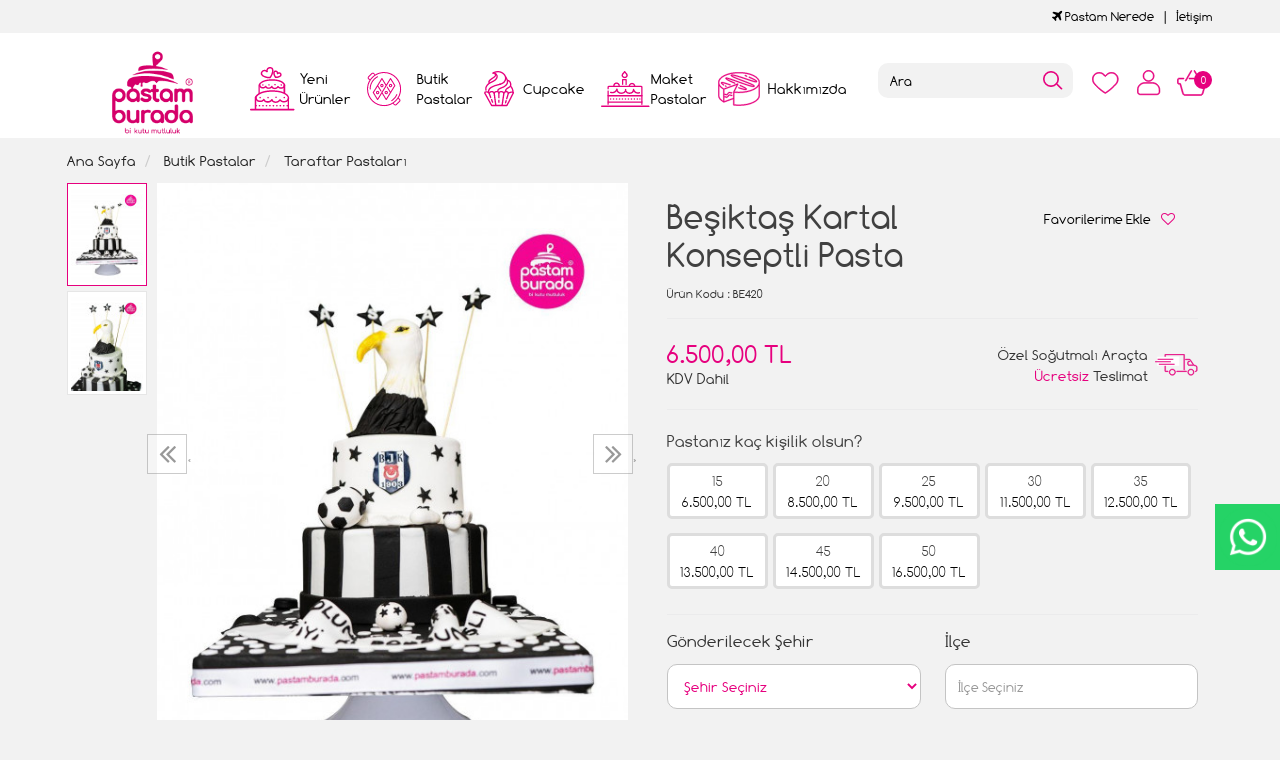

--- FILE ---
content_type: text/html; charset=UTF-8
request_url: https://www.pastamburada.com/besiktas-kartal-konseptli-pasta
body_size: 11619
content:
<!DOCTYPE html>
<html lang="tr" dir="ltr">
<head>
<!-- Google Tag Manager -->
<script>(function(w,d,s,l,i){w[l]=w[l]||[];w[l].push({'gtm.start':
new Date().getTime(),event:'gtm.js'});var f=d.getElementsByTagName(s)[0],
j=d.createElement(s),dl=l!='dataLayer'?'&l='+l:'';j.async=true;j.src=
'https://www.googletagmanager.com/gtm.js?id='+i+dl;f.parentNode.insertBefore(j,f);
})(window,document,'script','dataLayer','GTM-KX587LJ');</script>
<!-- End Google Tag Manager -->
<meta charset="utf-8">
<!--[if IE]>
<meta http-equiv="X-UA-Compatible" content="IE=edge">
<![endif]-->
<meta http-equiv="x-ua-compatible" content="ie=edge">
<title>Beşiktaş Kartal Konseptli Pasta</title>
<meta name="description" content="Beşiktaş Kartal pastalarıyla taraftarlığınızı tatlı bir şekilde gösterin! Kişiselleştirilebilir tasarımlar ve lezzetli seçeneklerle özel anlarınızı taçlandırın. Sipariş verin!">
<meta name="keywords" content=""/>
<meta name="viewport" content="width=device-width, initial-scale=1.0,maximum-scale=1.0,user-scalable=0">
<meta name="robots" content="index, follow" />
<meta property="og:site_name" content=""/>
<meta property="og:type" content="website"/>
<meta property="og:title" content="Beşiktaş Kartal Konseptli Pasta"/>
<meta property="og:image" content="https://www.pastamburada.com/img/l/1/besiktas-kartal-konseptli-pasta-1801.jpg"/><link rel="canonical" href="https://www.pastamburada.com/besiktas-kartal-konseptli-pasta"/><meta property="og:url" content="https://www.pastamburada.com/besiktas-kartal-konseptli-pasta"/><link rel="shortcut icon" href="/data/files/source/themes/cookie/favicon.png" /><link href="https://fonts.googleapis.com/css?family=Open+Sans:400,400i,600,600i,700,700i&amp;subset=latin-ext" rel="stylesheet">
<link rel="stylesheet" type="text/css" href="/themes/cookie/assets/css-v-1.32.css" />
<meta name="google-site-verification" content="rTkpmW-QG2uGSpOnSkLKpOUiJWmGjJgFGFwQ8HU5qvM" />
</head><body ng-app="vshopApp" ng-controller="vshop">
    
<div id="page">
    <header>
        <div class="header-container">
                        <div class="header-top-bar hidden-xs hidden-sm">
                <div class="container">
                    <div class="row">
                        <div class="col-sm-6">
                        </div>
                        <div class="col-sm-6 text-right permanents">
                            <a href="/service/order/where" class="vikaModal"><i class="fa fa-plane"></i> Pastam Nerede</a><a href="/iletisim">İetişim</a>                        </div>
                    </div>
                </div>
              </div>
            <div class="bg-white">
				<div class="container header-main ">
					<div class="row">
						<div class="col-xs-2 hidden-md hidden-lg header-routes">
							<button type="button" class="btn opener-mm"></button>
						</div>
						<div class="col-xs-2 col-md-2 logo">
							<a href="https://www.pastamburada.com/"><img alt="" src="/data/files/source/themes/cookie/header-logo.png"></a>
						</div>
						<div class="col-md-6" id="apollo-menu">
    <nav id="cavas_menu" class="apollo-megamenu">
        <div class="" role="navigation">
            <div id="apollo-top-menu" class="collapse navbar-collapse">
                <ul class="nav navbar-nav megamenu">
                    <li class="full-width menu1 menu-class"><a href="/yeni-urunler"><span>Yeni Ürünler</span></a></li><li class="parent dropdown full-width menu5 menu-class">
                            <a class="dropdown-toggle has-category" href="/butik-pastalar">
                                <span class="menu-title">Butik Pastalar</span>
                            </a>
                            <div class="dropdown-sub dropdown-menu">
                                <div class="dropdown-menu-inner container"><div class="mega-col-inner"><ul><li><a href="/bebek-pastalari">Bebek Pastaları</a></li><li><a href="/cizgi-film-karakter-pastalari">Çizgi Film Karakter Pastaları</a></li><li><a href="/dis-bugdayi-pastasi">Diş Buğdayı Pastası</a></li><li><a href="/dogum-gunu-pastasi">Doğum Günü Pastaları</a></li><li><a href="/erkek-cocuk-pastalari">Erkek Çocuk Pastaları</a></li><li><a href="/genc-nesil-pastalari">Gençlik Pastaları</a></li><li><a href="/kiz-cocuk-pastalari">Kız Çocuk Pastaları</a></li><li><a href="/naked-cake">Naked Cake</a></li><li><a href="/rakamli-pastalar">Rakamlı Pastalar</a></li><li><a href="/resimli-pastalar-c6au">Resimli Pastalar</a></li><li><a href="/sevgili-pastalari">Sevgili Pastaları</a></li><li><a href="/dugun-nisan-pastalari">Söz Nişan Pastaları</a></li><li><a href="/taraftar-pastalari">Taraftar Pastaları</a></li><li><a href="/yetiskin-pastalari">Yetişkin Pastaları</a></li><li><a href="/yilbasi-pastalari">Yılbaşı Pastaları</a></li><li><a href="/seker-hamurlu-pasta">Şeker Hamurlu Pasta</a></li></ul></div></div>
                            </div>
                        </li><li class="full-width menu3 menu-class"><a href="/cupcake-ve-kurabiyeler"><span>Cupcake</span></a></li><li class="full-width menu4 menu-class"><a href="/maket-pastalar"><span>Maket Pastalar</span></a></li><li class="full-width menu2 menu-class"><a href="/hakkimizda"><span>Hakkımızda</span></a></li>                </ul>
            </div>
        </div>
    </nav>
</div>						<div class="col-xs-6 header-routes pull-right text-right">
							<a href="/user/wishList" class="btn top-icon favIcon hidden-xs hidden-sm"></a>
							<button type="button" class="btn opener-se hidden-md hidden-lg"></button>
							<a href="/user/signin" class="btn top-icon userIcon"></a>							<a href="/cart" class="btn top-icon destop-cart-button">
								<span class="cart-count">0</span>
							</a>
						</div>
						<div class="col-md-2 pull-right p0 mt2 relative mobile-search">
							<form id="search-container" action="">
								<input type="search" name="q" id="search_control" class="search-control form-control" data-lang-placeholder="search">
								<button class="btn search-button" type="submit"></button>
							</form>
						</div>
					</div>
				</div>
            </div>
        </div>
    </header>
    
    <section class="clearfix page-container no-padding">
    <div class="breadcrumbs">
    <div class="container">
        <ul class="breadcrumb" itemscope itemtype="http://schema.org/BreadcrumbList">
            <li class="home"><a href="https://www.pastamburada.com/" data-lang="home"></a></li>
                        <li itemprop="itemListElement" itemscope itemtype="http://schema.org/ListItem">
                <a itemprop="item" href="/butik-pastalar">
                    <span itemprop="name">Butik Pastalar</span>
                </a>
                <meta itemprop="position" content="1" />
            </li>
                        <li itemprop="itemListElement" itemscope itemtype="http://schema.org/ListItem">
                <a itemprop="item" href="/taraftar-pastalari">
                    <span itemprop="name">Taraftar Pastaları</span>
                </a>
                <meta itemprop="position" content="2" />
            </li>
                    </ul>
    </div>
</div>
    <div class="container page-column" itemscope itemtype="http://schema.org/Product">
        <meta itemprop="url" content="https://www.pastamburada.com/besiktas-kartal-konseptli-pasta">
        <meta itemprop="image" content="https://www.pastamburada.com/img/l/1/besiktas-kartal-konseptli-pasta-1801.jpg">	
        <meta itemprop="mpn" content="BE420">
        <div itemprop="offers" itemscope itemtype="https://schema.org/Offer">
            <meta itemprop="url" content="https://www.pastamburada.com/besiktas-kartal-konseptli-pasta">
            <meta itemprop="price" content="6500">
            <meta itemprop="priceCurrency" content="TRY">
            <meta itemprop="priceValidUntil" content="2026-01-24">
            <link itemprop="availability" href="https://schema.org/InStock">
        </div>
                <div class="row">
            <div class="col-xs-12 col-sm-6 relative">
                <div class="large-image has-thumb" id="prodimageWrapper">
                    <div class="owl-slide owl-carousel owl-nav-dat" data-oslide-conf='{"nav":true,"loop":false,"lazyLoad":true,"dots":false}' data-oslide-responsive='{"0":1}'>
                    <img class="owl-lazy prodimage" data-src="/img/m/1/besiktas-kartal-konseptli-pasta-1801.jpg" data-zoom-src="/img/l/1/besiktas-kartal-konseptli-pasta-1801.jpg" alt="Beşiktaş Kartal Konseptli Pasta"> <img class="owl-lazy prodimage" data-src="/img/m/1/besiktas-kartal-konseptli-pasta-1800.jpg" data-zoom-src="/img/l/1/besiktas-kartal-konseptli-pasta-1800.jpg" alt="Beşiktaş Kartal Konseptli Pasta">                     </div>
                    <button type="button" class="hidden-md hidden-lg col-md-4 col-sm-12 col-xs-12 btn btn-add2wishlist " onclick="toggleProductWishList(11070, this);"><i class="fa fa-heart-o"></i></button>
                </div>
                                <div class="clearfix" id="productThumbImages">
                    <div class="owl-pane" data-oslide-conf='{"nav":true}' data-oslide-responsive='{"0":5}'>
                                            <div class="thumb_item imopt_0">
                            <img src="/img/t/1/besiktas-kartal-konseptli-pasta-1801.jpg" alt="Beşiktaş Kartal Konseptli Pasta" data-key="0" />
                        </div>
                                            <div class="thumb_item imopt_0">
                            <img src="/img/t/1/besiktas-kartal-konseptli-pasta-1800.jpg" alt="Beşiktaş Kartal Konseptli Pasta" data-key="1" />
                        </div>
                                        </div>
                </div>
                 
            </div>
            <form method="post" enctype="multipart/form-data" class="col-xs-12 col-sm-6 form-ajaxtocart">
                <input type="hidden" name="id" id="productId" value="11070">
                <input type="hidden" name="attid" id="productAttributeId" value="">
                <div class="product-box">
                    <div class="col-md-12 col-sm-12 col-xs-12">
                        <div class="row">
                            <h1 itemprop="name" class="col-md-8 col-sm-12 col-xs-12">Beşiktaş Kartal Konseptli Pasta</h1>
                            
                            <button type="button" class="hidden-sm hidden-xs col-md-4 col-sm-12 col-xs-12 btn btn-add2wishlist " onclick="toggleProductWishList(11070, this);"><span data-lang="add_my_favorite"></span><i class="fa fa-heart-o"></i></button>
                        </div>
                    </div>
                    <span class="sku" itemprop="sku"><span data-lang="product_sku"></span> : BE420</span>
                    <div class="product-box-line"></div>
                    <div class="relative">
                                        <div id="product_price" class="col-md-12">
                        <div class="row">
                            <div class="col-md-6 col-sm-6 col-xs-6 price-barr">
                                <span id="ProductPrice" class="price" data-orig="6500" data-money="6500" data-currency="TRY">6.500,00 TL</span>
                                                                <span class="kdvspan">KDV Dahil</span>
                            </div>
                            <div class="col-md-6 col-sm-6 col-xs-6 teslimat">
                                <div>Özel Soğutmalı Araçta<br><span>Ücretsiz</span> Teslimat</div>
                            </div>
                        </div>
                    </div>
                                        </div>
                </div>
                <div class="product-box">
                    <div class="clearfix attribute  firstatt" data-index="0" data-attid="25" data-optid=""><div class="attribute-name">Pastanız kaç kişilik olsun?</div><div class="attribute-option attr-label" ng-class="{true:'',false:'stoktayok'}['1'=='1']" data-id="103">15<br><div class="attr-price" data-orig="6500" data-money="6500" data-currency="TRY">6500 TL</div></div><div class="attribute-option attr-label" ng-class="{true:'',false:'stoktayok'}['1'=='1']" data-id="104">20<br><div class="attr-price" data-orig="8500" data-money="8500" data-currency="TRY">8500 TL</div></div><div class="attribute-option attr-label" ng-class="{true:'',false:'stoktayok'}['1'=='1']" data-id="105">25<br><div class="attr-price" data-orig="9500" data-money="9500" data-currency="TRY">9500 TL</div></div><div class="attribute-option attr-label" ng-class="{true:'',false:'stoktayok'}['1'=='1']" data-id="106">30<br><div class="attr-price" data-orig="11500" data-money="11500" data-currency="TRY">11500 TL</div></div><div class="attribute-option attr-label" ng-class="{true:'',false:'stoktayok'}['1'=='1']" data-id="107">35<br><div class="attr-price" data-orig="12500" data-money="12500" data-currency="TRY">12500 TL</div></div><div class="attribute-option attr-label" ng-class="{true:'',false:'stoktayok'}['1'=='1']" data-id="108">40<br><div class="attr-price" data-orig="13500" data-money="13500" data-currency="TRY">13500 TL</div></div><div class="attribute-option attr-label" ng-class="{true:'',false:'stoktayok'}['1'=='1']" data-id="109">45<br><div class="attr-price" data-orig="14500" data-money="14500" data-currency="TRY">14500 TL</div></div><div class="attribute-option attr-label" ng-class="{true:'',false:'stoktayok'}['1'=='1']" data-id="110">50<br><div class="attr-price" data-orig="16500" data-money="16500" data-currency="TRY">16500 TL</div></div></div>
<div class="product-box-line"></div>
<div class="">
    <div class="row">
		        <div class="col-md-6 col-sm-12 col-xs-12 perso-item">
            <div class="form-group relative">
                <label>Gönderilecek Şehir</label>
                <region-list 
                    name="'meta[deliveryCity]'" 
                    region-id = "''"
                    region-label = "'Gönderilecek Şehir'"
                    placeholder="'Şehir Seçiniz'"
                    group-id="'addtoCartFormRegin_1768663382'"
                    parent-id="'1'"
                    type="'city'"
                    query-params='{"products":"11070"}'>
                </region-list>
            </div>
        </div>
        <div class="col-md-6 col-sm-12 col-xs-12 perso-item">
            <div class="form-group relative">
                <label>İlçe</label>
                <region-list 
                    name="'meta[deliveryTown]'" 
                    region-id = "''"
                    region-label = "'İlçe'"
                    placeholder="'İlçe Seçiniz'"
                    group-id="'addtoCartFormRegin_1768663382'"
                    parent-id=""
                    type="'town'"
                    query-params='{"products":"11070"}'>
                </region-list>
            </div>
        </div>
        <div class="col-md-6 col-sm-12 col-xs-12 perso-item">
            <div class="form-group relative">
                <label>Semt</label>
                <region-list 
                    name="'meta[deliveryDistrict]'" 
                    region-id = "''"
                    region-label = "'Semt'"
                    placeholder="'Semt Seçiniz'"
                    group-id="'addtoCartFormRegin_1768663382'"
                    parent-id=""
                    type="'district'"
                    query-params='{"products":"11070"}'>
                </region-list>
            </div>
        </div>
        <div class="col-md-6 col-sm-12 col-xs-12 perso-item">
            <div class="form-group relative">
                <label>Teslim Tarihi</label>
                <select class="form-control input-small form-personalize-delivery-date required" name="aty[Teslim Tarihi]">
                    <option value=""></option>
                    <option value="2026-01-19" data-idx="2">19 Ocak 2026 - Pazartesi</option><option value="2026-01-20" data-idx="3">20 Ocak 2026 - Salı</option><option value="2026-01-21" data-idx="4">21 Ocak 2026 - Çarşamba</option><option value="2026-01-22" data-idx="5">22 Ocak 2026 - Perşembe</option><option value="2026-01-23" data-idx="6">23 Ocak 2026 - Cuma</option><option value="2026-01-24" data-idx="7">24 Ocak 2026 - Cumartesi</option><option value="2026-01-25" data-idx="8">25 Ocak 2026 - Pazar</option><option value="2026-01-26" data-idx="9">26 Ocak 2026 - Pazartesi</option><option value="2026-01-27" data-idx="10">27 Ocak 2026 - Salı</option><option value="2026-01-28" data-idx="11">28 Ocak 2026 - Çarşamba</option><option value="2026-01-29" data-idx="12">29 Ocak 2026 - Perşembe</option><option value="2026-01-30" data-idx="13">30 Ocak 2026 - Cuma</option><option value="2026-01-31" data-idx="14">31 Ocak 2026 - Cumartesi</option><option value="2026-02-01" data-idx="15">01 Şubat 2026 - Pazar</option><option value="2026-02-02" data-idx="16">02 Şubat 2026 - Pazartesi</option><option value="2026-02-03" data-idx="17">03 Şubat 2026 - Salı</option><option value="2026-02-04" data-idx="18">04 Şubat 2026 - Çarşamba</option><option value="2026-02-05" data-idx="19">05 Şubat 2026 - Perşembe</option><option value="2026-02-06" data-idx="20">06 Şubat 2026 - Cuma</option><option value="2026-02-07" data-idx="21">07 Şubat 2026 - Cumartesi</option><option value="2026-02-08" data-idx="22">08 Şubat 2026 - Pazar</option><option value="2026-02-09" data-idx="23">09 Şubat 2026 - Pazartesi</option><option value="2026-02-10" data-idx="24">10 Şubat 2026 - Salı</option><option value="2026-02-11" data-idx="25">11 Şubat 2026 - Çarşamba</option><option value="2026-02-12" data-idx="26">12 Şubat 2026 - Perşembe</option><option value="2026-02-13" data-idx="27">13 Şubat 2026 - Cuma</option><option value="2026-02-14" data-idx="28">14 Şubat 2026 - Cumartesi</option><option value="2026-02-15" data-idx="29">15 Şubat 2026 - Pazar</option><option value="2026-02-16" data-idx="30">16 Şubat 2026 - Pazartesi</option><option value="2026-02-17" data-idx="31">17 Şubat 2026 - Salı</option>                </select>
            </div>
        </div>
        <div class="col-md-6 col-sm-12 col-xs-12 perso-item">
            <div class="form-group relative">
                <label>Teslim Saati</label>
                <select class="form-control input-small form-personalize-delivery-time required" name="aty[Teslim Saati]">
                    <option value=""></option>
					<option value="12:00 - 17:00">12:00 ile 17:00 Arası</option>
                    <option value="12:00 - 14:00" disabled>12:00 ile 14:00 Arası</option>
                    <option value="14:00 - 16:00" disabled>14:00 ile 16:00 Arası</option>
                    <option value="16:00 - 19:00" disabled>16:00 ile 19:00 Arası</option>
                    <!-- <option value="Gün içinde Teslim">Gün içi teslimat</option> -->
                </select>
            </div>
        </div>
                <div class="col-sm-12 col-xs-12 perso-item">
            <div class="form-group relative">
                <label>Ürün İçeriği</label>
                <select class="form-control input-small" name="aty[755]"><option></option><option>Fıstık Çikolata</option><option>Kestane Çikolata</option><option>Krokan Çikolata</option><option>Muz Çikolata</option><option>Çilek Muz Çikolata</option><option>Frambuaz Çikolatalı</option><option>Mevsim Meyveli</option><option>Muz Krokan Çikolata</option><option>Sadece Çikolatalı-Ganaj</option><option>Muz Fıstık Çikolata</option><option>Fındık Çikolata</option><option>Oreo Çilek Çikolata</option><option>Çikolata Profiterol</option></select>            </div>
        </div>
                <div class="col-sm-12 col-xs-12 perso-item">
            <div class="form-group relative">
                <label>Ürün Yazısı</label>
                <input type="text" class="form-control input-small" maxlength="100" max-length="100" name="aty[754]" placeholder="Örn: İyi ki doğdun Burak" />            </div>
        </div>
        	</div>
</div>
                    <div id="addToCartWrap" class="col-md-12 ">
                        <div class="row">
                            <div class="order-date-div pull-left col-md-4 col-sm-12 col-xs-12">
								Bu pastayı <span>2 gün</span> önceden<br>sipariş edebilirsiniz.                            </div>
                            <button type="button" name="add" class="btn btn-add2cart pull-right" data-lang="add_to_cart"></button>
                            <div class="quantity_wanted_p pull-right q-cart" id="product-quantity-wrap">
                                <label>Adet</label>
                                <div class="quantity">
                                    <input type="text" name="quantity" class="number" id="quantity-detail" value="1" data-min="1" data-increase="1" />
                                    <button type="button" class="plus"  onclick="setQuantity(this)" data-target="#quantity-detail" data-type="+">+</button>
                                    <button type="button" class="minus" onclick="setQuantity(this)" data-target="#quantity-detail" data-type="-">-</button>
                                </div>
                            </div>
                        </div>
                    </div>
                    <div id="productNoneStock" class="alert alert-danger hidden">
                        <span class="pull-left" data-lang="product_none_stock"></span>
                        <button type="button" id="rememberStockButton" class="btn btn-primary pull-right vikaModal" data-url="/product/reminderStock/11070" data-lang="add_to_request_remember"></button>
                        <div class="clearfix"></div>
                    </div>
                                        <div class="product-box-line"></div>
                    <div class="row">
                        <div class="col-sm-12 text-right">
                            <ul class="product-share">
                                <li><a href="/service/advice/product/11070" rel="nofollow" class="email vikaModal"><i class="fa fa-envelope"></i></a></li>
                                <li><a href="https://www.facebook.com/sharer/sharer.php?u=https%3A%2F%2Fwww.pastamburada.com%2Fbesiktas-kartal-konseptli-pasta&display=popup" rel="nofollow" class="facebook vikaPopup"><i class="fa fa-facebook"></i></a></li>
                                <li><a href="https://twitter.com/intent/tweet?text=Be%C5%9Fikta%C5%9F+Kartal+Konseptli+Pasta&url=https%3A%2F%2Fwww.pastamburada.com%2Fbesiktas-kartal-konseptli-pasta" rel="nofollow" class="twitter vikaPopup"><i class="fa fa-twitter"></i></a></li>
                                <li><a href="https://pinterest.com/pin/create/button/?url=https%3A%2F%2Fwww.pastamburada.com%2Fbesiktas-kartal-konseptli-pasta&media=%2Fimg%2Fl%2F1%2Fbesiktas-kartal-konseptli-pasta-1801.jpg&descriptionBe%C5%9Fikta%C5%9F+Kartal+Konseptli+Pasta" rel="nofollow" class="pinterest vikaPopup"><i class="fa fa-pinterest"></i></a></li>
                            </ul>
                        </div>
                    </div>
                                    </div>
                <div class="product-box product-detail-content">Beşiktaş Kartal Konseptli Pasta: Siyah-Beyaz Tutkuyu Kutlamanın Tatlı Yolu</div>            </form>
        </div>
                <div class="col-md-12 col-sm-12 col-xs-12 detail-box">
            <h3 class="page-subheader" data-lang="product_specs"></h3>
            <div class="product-box product-detail-content" itemprop="description">
                <p><span style="font-family: Arial, sans-serif; font-size: 11pt; white-space: pre-wrap; caret-color: rgb(0, 0, 0); color: rgb(0, 0, 0);">Beşiktaş Kartal konseptli pastalar, hem görsel hem de duygusal bir şölen sunar. Bu pastaların ana tasarım unsurları siyah-beyaz renklerdir. Renklerin dengeli kullanımı, Beşiktaş ruhunu yansıtan görsel bir bütünlük oluşturur. Ayrıca pastaların üzerinde genellikle Beşiktaş logosu, kartal figürü ya da bazı semboller bulunur. Bu semboller, hayranlık duyulan kulübün kimliğini ifade eder ve pastanın anlamını güçlendirir.</span><br />
<br />
<span style="font-family: Arial, sans-serif; font-size: 11pt; white-space: pre-wrap; caret-color: rgb(0, 0, 0); color: rgb(0, 0, 0);">Boyut seçenekleri etkinliğin kapsamına göre değişir. Küçük, kişisel pastalar tek kişilik kutlamalara hitap ederken daha büyük, çok katlı modeller geniş davetlere uygundur. Kullanılan malzemelerde kalite ön plandadır. Genellikle taze krema, kaliteli çikolata ve yumuşak pandispanya tercih edilir. Tüm detaylar, pastaya hem lezzet hem de estetik katar.</span><br />
<br />
<span style="font-family: Arial, sans-serif; font-size: 11pt; white-space: pre-wrap; caret-color: rgb(0, 0, 0); color: rgb(0, 0, 0);">Tematik görseller pastanın etkileyiciliğini artırır. Örneğin, siyah fondan kaplama üzerine beyaz detaylarla tamamlanan tasarımlar, sade ve şık bir görünüm sunar. Alternatif olarak, üç boyutlu kartal figürleri gibi detaylar daha iddialı bir yaklaşım sergiler. Üst katmanların ince zanaatkarlığı, bu modelleri sıradan bir tatlının ötesine taşır.</span><br />
<br />
<span style="font-family: Arial, sans-serif; font-size: 11pt; white-space: pre-wrap; caret-color: rgb(0, 0, 0); color: rgb(0, 0, 0);">Özel siparişlerde kişiselleştirme imkanı sunulur. İsim yazımı, kişiye özel mesajlar ya da kutlamaya uygun detaylar eklenebilir. Böylece pasta, sadece bir görsel şölen değil, aynı zamanda duygusal bir anlam taşır. Pastanın sahip olduğu yoğun kakao esintisi ya da vanilyanın hafif aroması gibi lezzet özellikleri tamamen seçilen tarife bağlıdır. Her pastanın tasarım ve lezzet özellikleri, alıcının beğenisine göre uyarlanabilir.</span></p>
            </div>
        </div>
        <div class="col-md-12 col-sm-12 col-xs-12 detail-box comment-box" style="max-height: 470px;overflow: hidden;">
    <div class="col-md-12 col-sm-12 col-xs-12 relative">
        <div class="row">
            <h2 class="page-subheader" id="productCommentsTitle">
                <span data-lang="comments"></span>
            </h2> 
        </div>
    </div>

    <div class="vshop-template" id="productCommentsBlock" data-instance="angularComments" data-callback="_commentLoaded" data-target="#tmpl-comments"></div>
    <script type="text/ng-template" id="tmpl-comments">
        <div ng-show="!_ready">
            <div class="x-loader"></div>
        </div>
        <div ng-show="_ready">
            <div class="spr-summary" itemscope itemtype="http://data-vocabulary.org/Review-aggregate">
                <meta itemprop="votes" content="{{total}}">
                <meta itemprop="average" content="{{avg}}">
                <meta itemprop="best" content="5">
                <meta itemprop="worst" content="1">
                <span ng-if="total==0" data-lang="no_comments_yet"></span>
            </div>
            <div class="clearfix"></div>
            <div ng-repeat="item in comments" class="comment-item">
                <div class="comment-item-header">
                    <img src="/themes/cookie/assets/images/comment-profile.png" alt="">
                    <span class="c-title">{{item.customer_name}}</span>
                    <span class="vpr-rating" data-rate-value="{{item.point}}"></span>
                </div>
                <div class="comment-item-text">
                    {{item.title}}<br><br>{{item.comment}}
                </div>
                <div ng-repeat="child in item.childs" style="padding-left:60px">
                    <hr>
                    <div><b>{{child.customer_name}}</b></div>
                    {{child.comment}}
                </div>
            </div>
            <div class="clearfix"></div>
            <div ng-if="total > length">
                <button href="" class="btn" ng-click="_setConfig({reload: true, url:'/product/comments/11070?start=' + (start - length)});_load();" ng-disabled="start <= 0"><i class="fa fa-arrow-left"></i> <span data-lang="prev"></span></button> &nbsp; &nbsp;
                <button href="" class="btn" ng-click="_setConfig({reload: true, url:'/product/comments/11070?start=' + (start + length)});_load();" ng-disabled="total <= start + length"><span data-lang="next"></span> <i class="fa fa-arrow-right"></i></button>
            </div>
            
            <span ng-if="total > 2" class="morecomment">Daha fazla yorum...</span>
        </div>
    </script>
    <div class="col-md-12 col-sm-12 col-xs-12 comment-btn">
        <div class="row">
            <button type="button" class="btn vikaModal" data-lang="write_a_comment" data-url="/product/addComment/11070"></button>
        </div>
    </div>
</div><div class="col-md-12 related">
    <div class="row">
        <h2 class="page-subheader" data-lang="related_products"></h2>
        <div class="owl-carousel owl-slide" data-oslide-conf='{"nav":true,"loop":true,"lazyLoad":true}' data-oslide-responsive='{"0":2,"768":3,"1120":4}'>
            <div class="product-featured-item">
    <div class="product-wrapper" data-id="12460">
        <div class="product-icon-freeship hidden-sm hidden-xs"><span class="freeship-icon"></span><span data-lang="free_shipping"></span></div>        <div class="product-image">
            <img class="featured-image owl-lazy" data-src="/img/s/2/kadin-taraftar-konsept-pasta-8055.jpg" alt="Kadın Taraftar Konsept Pasta" />        </div>
        <div class="product-content">
            <a href="/kadin-taraftar-konsept-pasta" class="product-title">Kadın Taraftar Konsept Pasta</a>
            <div class="product-price">
                <span class="price" data-money="5500" data-currency="1"></span>
                                <a href="/kadin-taraftar-konsept-pasta" class="addCartList"></a>
            </div>
            <div class="product-icon-freeship hidden-md hidden-lg"><span class="freeship-icon"></span><span data-lang="free_shipping"></span></div>        </div>
    </div>
</div><div class="product-featured-item">
    <div class="product-wrapper" data-id="13270">
        <div class="product-icon-freeship hidden-sm hidden-xs"><span class="freeship-icon"></span><span data-lang="free_shipping"></span></div>        <div class="product-image">
            <img class="featured-image owl-lazy" data-src="/img/s/3/galatasaray-aslan-konsept-pasta-11807.jpg" alt="Galatasaray Aslan Konsept Pasta" />        </div>
        <div class="product-content">
            <a href="/galatasaray-aslan-konsept-pasta-tyo6" class="product-title">Galatasaray Aslan Konsept Pasta</a>
            <div class="product-price">
                <span class="price" data-money="5000" data-currency="1"></span>
                                <a href="/galatasaray-aslan-konsept-pasta-tyo6" class="addCartList"></a>
            </div>
            <div class="product-icon-freeship hidden-md hidden-lg"><span class="freeship-icon"></span><span data-lang="free_shipping"></span></div>        </div>
    </div>
</div><div class="product-featured-item">
    <div class="product-wrapper" data-id="13519">
        <div class="product-icon-freeship hidden-sm hidden-xs"><span class="freeship-icon"></span><span data-lang="free_shipping"></span></div>        <div class="product-image">
            <img class="featured-image owl-lazy" data-src="/img/s/3/galatasaray-tasarim-pasta-12994.jpg" alt="Galatasaray Tasarım Pasta" />        </div>
        <div class="product-content">
            <a href="/galatasaray-tasarim-pasta-ohgs" class="product-title">Galatasaray Tasarım Pasta</a>
            <div class="product-price">
                <span class="price" data-money="6000" data-currency="1"></span>
                                <a href="/galatasaray-tasarim-pasta-ohgs" class="addCartList"></a>
            </div>
            <div class="product-icon-freeship hidden-md hidden-lg"><span class="freeship-icon"></span><span data-lang="free_shipping"></span></div>        </div>
    </div>
</div><div class="product-featured-item">
    <div class="product-wrapper" data-id="12949">
        <div class="product-icon-freeship hidden-sm hidden-xs"><span class="freeship-icon"></span><span data-lang="free_shipping"></span></div>        <div class="product-image">
            <img class="featured-image owl-lazy" data-src="/img/s/3/bateri-ve-besiktas-konsept-tasarim-pasta-10412.jpg" alt="Bateri Ve Beşiktaş Konsept Tasarım Pasta" />        </div>
        <div class="product-content">
            <a href="/bateri-ve-besiktas-konsept-tasarim-pasta" class="product-title">Bateri Ve Beşiktaş Konsept Tasarım Pasta</a>
            <div class="product-price">
                <span class="price" data-money="6000" data-currency="1"></span>
                                <a href="/bateri-ve-besiktas-konsept-tasarim-pasta" class="addCartList"></a>
            </div>
            <div class="product-icon-freeship hidden-md hidden-lg"><span class="freeship-icon"></span><span data-lang="free_shipping"></span></div>        </div>
    </div>
</div><div class="product-featured-item">
    <div class="product-wrapper" data-id="12862">
        <div class="product-icon-freeship hidden-sm hidden-xs"><span class="freeship-icon"></span><span data-lang="free_shipping"></span></div>        <div class="product-image">
            <img class="featured-image owl-lazy" data-src="/img/s/3/neymar-konsept-taraftar-pasta-10011.jpg" alt="Neymar Konsept Taraftar Pasta" />        </div>
        <div class="product-content">
            <a href="/neymar-konsept-taraftar-pasta" class="product-title">Neymar Konsept Taraftar Pasta</a>
            <div class="product-price">
                <span class="price" data-money="5500" data-currency="1"></span>
                                <a href="/neymar-konsept-taraftar-pasta" class="addCartList"></a>
            </div>
            <div class="product-icon-freeship hidden-md hidden-lg"><span class="freeship-icon"></span><span data-lang="free_shipping"></span></div>        </div>
    </div>
</div><div class="product-featured-item">
    <div class="product-wrapper" data-id="12662">
        <div class="product-icon-freeship hidden-sm hidden-xs"><span class="freeship-icon"></span><span data-lang="free_shipping"></span></div>        <div class="product-image">
            <img class="featured-image owl-lazy" data-src="/img/s/2/galatasaray-konsept-pasta-9086.jpg" alt="Galatasaray Konsept Pasta" />        </div>
        <div class="product-content">
            <a href="/galatasaray-konsept-pasta-zx21" class="product-title">Galatasaray Konsept Pasta</a>
            <div class="product-price">
                <span class="price" data-money="5500" data-currency="1"></span>
                                <a href="/galatasaray-konsept-pasta-zx21" class="addCartList"></a>
            </div>
            <div class="product-icon-freeship hidden-md hidden-lg"><span class="freeship-icon"></span><span data-lang="free_shipping"></span></div>        </div>
    </div>
</div><div class="product-featured-item">
    <div class="product-wrapper" data-id="13809">
        <div class="product-icon-freeship hidden-sm hidden-xs"><span class="freeship-icon"></span><span data-lang="free_shipping"></span></div>        <div class="product-image">
            <img class="featured-image owl-lazy" data-src="/img/s/3/futbol-takim-detay-butik-pasta-14218.jpg" alt="Futbol Takım Detay Butik Pasta" />        </div>
        <div class="product-content">
            <a href="/futbol-takim-detay-butik-pasta" class="product-title">Futbol Takım Detay Butik Pasta</a>
            <div class="product-price">
                <span class="price" data-money="5500" data-currency="1"></span>
                                <a href="/futbol-takim-detay-butik-pasta" class="addCartList"></a>
            </div>
            <div class="product-icon-freeship hidden-md hidden-lg"><span class="freeship-icon"></span><span data-lang="free_shipping"></span></div>        </div>
    </div>
</div><div class="product-featured-item">
    <div class="product-wrapper" data-id="10688">
        <div class="product-icon-freeship hidden-sm hidden-xs"><span class="freeship-icon"></span><span data-lang="free_shipping"></span></div>        <div class="product-image">
            <img class="featured-image owl-lazy" data-src="/img/s/1/fenerbahce-pasta-1368.jpg" alt="Fenerbahçe Pasta" />        </div>
        <div class="product-content">
            <a href="/fenerbahce-pasta" class="product-title">Fenerbahçe Pasta</a>
            <div class="product-price">
                <span class="price" data-money="5500" data-currency="1"></span>
                                <a href="/fenerbahce-pasta" class="addCartList"></a>
            </div>
            <div class="product-icon-freeship hidden-md hidden-lg"><span class="freeship-icon"></span><span data-lang="free_shipping"></span></div>        </div>
    </div>
</div><div class="product-featured-item">
    <div class="product-wrapper" data-id="12605">
        <div class="product-icon-freeship hidden-sm hidden-xs"><span class="freeship-icon"></span><span data-lang="free_shipping"></span></div>        <div class="product-image">
            <img class="featured-image owl-lazy" data-src="/img/s/2/playstation-ve-besiktas-pasta-8818.jpg" alt="Playstation ve Beşiktaş Pasta" />        </div>
        <div class="product-content">
            <a href="/playstation-ve-besiktas-pasta" class="product-title">Playstation ve Beşiktaş Pasta</a>
            <div class="product-price">
                <span class="price" data-money="5500" data-currency="1"></span>
                                <a href="/playstation-ve-besiktas-pasta" class="addCartList"></a>
            </div>
            <div class="product-icon-freeship hidden-md hidden-lg"><span class="freeship-icon"></span><span data-lang="free_shipping"></span></div>        </div>
    </div>
</div><div class="product-featured-item">
    <div class="product-wrapper" data-id="12184">
        <div class="product-icon-freeship hidden-sm hidden-xs"><span class="freeship-icon"></span><span data-lang="free_shipping"></span></div>        <div class="product-image">
            <img class="featured-image owl-lazy" data-src="/img/s/2/besiktas-butik-pasta-6602.jpg" alt="Beşiktaş Butik Pasta" />        </div>
        <div class="product-content">
            <a href="/besiktas-butik-pasta" class="product-title">Beşiktaş Butik Pasta</a>
            <div class="product-price">
                <span class="price" data-money="5000" data-currency="1"></span>
                                <a href="/besiktas-butik-pasta" class="addCartList"></a>
            </div>
            <div class="product-icon-freeship hidden-md hidden-lg"><span class="freeship-icon"></span><span data-lang="free_shipping"></span></div>        </div>
    </div>
</div><div class="product-featured-item">
    <div class="product-wrapper" data-id="13749">
        <div class="product-icon-freeship hidden-sm hidden-xs"><span class="freeship-icon"></span><span data-lang="free_shipping"></span></div>        <div class="product-image">
            <img class="featured-image owl-lazy" data-src="/img/s/3/galatasaray-konsept-tasarim-pasta-13957.jpg" alt="Galatasaray Konsept Tasarım Pasta" />        </div>
        <div class="product-content">
            <a href="/galatasaray-konsept-tasarim-pasta" class="product-title">Galatasaray Konsept Tasarım Pasta</a>
            <div class="product-price">
                <span class="price" data-money="5000" data-currency="1"></span>
                                <a href="/galatasaray-konsept-tasarim-pasta" class="addCartList"></a>
            </div>
            <div class="product-icon-freeship hidden-md hidden-lg"><span class="freeship-icon"></span><span data-lang="free_shipping"></span></div>        </div>
    </div>
</div><div class="product-featured-item">
    <div class="product-wrapper" data-id="13692">
        <div class="product-icon-freeship hidden-sm hidden-xs"><span class="freeship-icon"></span><span data-lang="free_shipping"></span></div>        <div class="product-image">
            <img class="featured-image owl-lazy" data-src="/img/s/3/fenerbahce-konsept-pasta-13723.jpg" alt="Fenerbahçe Konsept Pasta" />        </div>
        <div class="product-content">
            <a href="/fenerbahce-konsept-pasta-pj1q" class="product-title">Fenerbahçe Konsept Pasta</a>
            <div class="product-price">
                <span class="price" data-money="5000" data-currency="1"></span>
                                <a href="/fenerbahce-konsept-pasta-pj1q" class="addCartList"></a>
            </div>
            <div class="product-icon-freeship hidden-md hidden-lg"><span class="freeship-icon"></span><span data-lang="free_shipping"></span></div>        </div>
    </div>
</div><div class="product-featured-item">
    <div class="product-wrapper" data-id="13661">
        <div class="product-icon-freeship hidden-sm hidden-xs"><span class="freeship-icon"></span><span data-lang="free_shipping"></span></div>        <div class="product-image">
            <img class="featured-image owl-lazy" data-src="/img/s/3/fenerbahce-konsept-pasta-13595.jpg" alt="Fenerbahçe Konsept Pasta" />        </div>
        <div class="product-content">
            <a href="/fenerbahce-konsept-pasta-fzvc" class="product-title">Fenerbahçe Konsept Pasta</a>
            <div class="product-price">
                <span class="price" data-money="6500" data-currency="1"></span>
                                <a href="/fenerbahce-konsept-pasta-fzvc" class="addCartList"></a>
            </div>
            <div class="product-icon-freeship hidden-md hidden-lg"><span class="freeship-icon"></span><span data-lang="free_shipping"></span></div>        </div>
    </div>
</div><div class="product-featured-item">
    <div class="product-wrapper" data-id="13565">
        <div class="product-icon-freeship hidden-sm hidden-xs"><span class="freeship-icon"></span><span data-lang="free_shipping"></span></div>        <div class="product-image">
            <img class="featured-image owl-lazy" data-src="/img/s/3/besiktas-tasarim-pasta-13187.jpg" alt="Beşiktaş Tasarım Pasta" />        </div>
        <div class="product-content">
            <a href="/besiktas-tasarim-pasta-2ttg" class="product-title">Beşiktaş Tasarım Pasta</a>
            <div class="product-price">
                <span class="price" data-money="5000" data-currency="1"></span>
                                <a href="/besiktas-tasarim-pasta-2ttg" class="addCartList"></a>
            </div>
            <div class="product-icon-freeship hidden-md hidden-lg"><span class="freeship-icon"></span><span data-lang="free_shipping"></span></div>        </div>
    </div>
</div><div class="product-featured-item">
    <div class="product-wrapper" data-id="11972">
        <div class="product-icon-freeship hidden-sm hidden-xs"><span class="freeship-icon"></span><span data-lang="free_shipping"></span></div>        <div class="product-image">
            <img class="featured-image owl-lazy" data-src="/img/s/2/futbol-temali-butik-pasta-5464.jpg" alt="Futbol Temalı Butik Pasta" />        </div>
        <div class="product-content">
            <a href="/futbol-temali-butik-pasta" class="product-title">Futbol Temalı Butik Pasta</a>
            <div class="product-price">
                <span class="price" data-money="5500" data-currency="1"></span>
                                <a href="/futbol-temali-butik-pasta" class="addCartList"></a>
            </div>
            <div class="product-icon-freeship hidden-md hidden-lg"><span class="freeship-icon"></span><span data-lang="free_shipping"></span></div>        </div>
    </div>
</div><div class="product-featured-item">
    <div class="product-wrapper" data-id="13323">
        <div class="product-icon-freeship hidden-sm hidden-xs"><span class="freeship-icon"></span><span data-lang="free_shipping"></span></div>        <div class="product-image">
            <img class="featured-image owl-lazy" data-src="/img/s/3/galatasaray-konsept-pasta-12082.jpg" alt="Galatasaray Konsept Pasta" />        </div>
        <div class="product-content">
            <a href="/galatasaray-konsept-pasta-gyyf" class="product-title">Galatasaray Konsept Pasta</a>
            <div class="product-price">
                <span class="price" data-money="5000" data-currency="1"></span>
                                <a href="/galatasaray-konsept-pasta-gyyf" class="addCartList"></a>
            </div>
            <div class="product-icon-freeship hidden-md hidden-lg"><span class="freeship-icon"></span><span data-lang="free_shipping"></span></div>        </div>
    </div>
</div>        </div>
    </div>
</div>    </div>
</section>
<footer id="footer" role="contentinfo" class="footer-container">
    <div class="footer-top">
    <div class="container">
        <div class="row">
            <div class="col-md-4">
                <div id="social_block" class="social_block">
                    <h4 class="title_block" data-lang="follow_us"></h4>
                    <div class="block_content">
                        <ul class="social-links clearfix">
                            <li class="facebook">
                                <a target="_blank" href="https://www.facebook.com/pastamburadacom">
                                    <img class="lazy" data-original="/themes/cookie/assets/images/sosyal1.png" alt="">
                                </a>
                            </li>
                            <li class="twitter">
                                <a target="_blank" href="https://www.instagram.com/pastamburada/">
                                    <img  class="lazy" data-original="/themes/cookie/assets/images/sosyal2.png" alt="">
                                </a>
                            </li>
                            <li class="instagram">
                                <a target="_blank" href="https://twitter.com/pastamburada">
                                    <img  class="lazy" data-original="/themes/cookie/assets/images/sosyal3.png" alt="">
                                </a>
                            </li>
                            <li class="youtube">
                                <a target="_blank" href="https://www.youtube.com/pastamburada">
                                    <img  class="lazy" data-original="/themes/cookie/assets/images/sosyal4.png" alt="">
                                </a>
                            </li>
                        </ul>
                    </div>
                </div>
            </div>
            <div class="col-sm-8">
                <h4 class="title_block col-md-4" data-lang="newsletter_description"></h4>
                <div id="newsletter_block" class="col-md-8">
                    <div class="block_content">
                        <form class="form_newsletter" action="" method="post" id="mc-embedded-subscribe-form"
                            name="mc-embedded-subscribe-form" onsubmit="return saveNewsletter();">
                            <input type="email" value="" data-lang-placeholder="save_newsletter" name="email" class="newsletter-input form-control">
                            <button id="subscribe" class="button_mini btn pink-button" type="submit" data-lang="newsletter_subs"></button>
                        </form>
                    </div>
                </div>
            </div>
        </div>
    </div>
</div>
<div class="footer-center">
    <div class="container">
        <div class="row">
            <div class="col-md-2 col-sm-12 hidden-sm hidden-xs">
                <img  class="lazy" data-original="/data/files/source/themes/cookie/logo-beyaz.png" alt="">
            </div>
            <div class="col-md-10 col-sm-12">
                <div class="row">
                    <div class="col-md-3 col-sm-3 col-xs-12">
                        <div class="footer-block v-accordion">
                            <h4 class="title_block v-accordion-title">Bilgi</h4>
                            <div class="block_content v-accordion-content">
                                <ul class="footer-links">
                                    <li><a href="/iletisim">İletişim</a></li>			
                                    <li><a href="/cayma-hakki">Cayma Hakkı</a></li>			
                                    <li><a href="/gizlilik-guvenlik-politikasi">Gizlilik - Güvenlik Politiakası</a></li>
                                    <li><a href="/service/advice/general" class="vikaModal">Davet Gönder</a></li>
                                </ul>
                            </div>
                        </div>
                    </div>
                    <div class="col-md-3 col-sm-3 col-xs-12">
                        <div class="footer-block v-accordion">
                            <h4 class="title_block v-accordion-title">HESABIM</h4>
                            <div class="block_content v-accordion-content">
                                <ul class="footer-links">
                                    <li><a href="/user">Hesabım</a></li>			
                                    <li><a href="/user/orders">Siparişlerim</a></li>
                                    <li><a href="/service/order/where" class="vikaModal">Kargom Nerede</a></li>
                                    <li><a href="/user/wishList">Favori Listem</a></li>		
                                </ul>
                            </div>
                        </div>
                    </div>
                </div>
            </div>
        </div>
    </div>
</div>
<div class="footer-top footer-end">
    <div class="container">
        <div class="row">
            <div class="col-sm-12">
                <div class="col-md-6 pull-left">
                    <span>(c) 2021 Pastamburada.com</span>
                    <a href="/gizlilik-guvenlik-politikasi">Gizlilik</a>
                    <a href="/iletisim">İletişim</a>
                    <a href="/cayma-hakki">Cayma Hakkı</a>
                </div>
                <div class="col-md-6">
                    <img class="pull-right lazy" data-original="/data/files/source/themes/cookie/banks.png" alt="">
                </div>
            </div>
        </div>
    </div>
</div>    <div class="footer-copyright">
        <div class="container">
            <div class="row">
                <div class="col-xs-12 ltr text-right powered">
                    <p>Bu site <a target="_blank" rel="nofollow" href="http://www.vikaon.com">Vikaon E-Ticaret sistemleri</a> ile hazırlanmıştır.</p>
                </div>
            </div>
        </div>
    </div>
</footer>
    
<a href="https://api.whatsapp.com/send?l=tr&phone=905325676890&text=Merhaba+BE420+%C3%BCr%C3%BCn%C3%BC+hakk%C4%B1nda+bilgi+almak+istiyorum" class="whatsapp">
    Canlı<br>Destek
</a>

</div><!-- #page -->
<section id="off-canvas-nav" class="apollo-megamenu">
    <div class="close-canvas-nav"><i class="fa fa-close"></i></div>
    <nav class="offcanvas-mainnav"></nav>
</section>
<section id="catalog-filters-nav" class="catalog-filters-nav">
    <div class="catalog-filters-close"><i class="fa fa-close"></i></div>
    <nav class="catalag-filters-mainnav"></nav>
</section>
<div id="loading" class="loading_site"></div>
<script type="text/javascript">
var $_v = {
    h : "https://www.pastamburada.com/",
    c : {"id":null,"group":1,"groupIsCurrent":0,"isWholeSale":false,"visitorId":"g.1768663382-696ba9560c207-F4SJ-KSC2-ZZ50","userName":null,"firstName":null,"lastName":null,"email":null,"mobilePhone":null,"otherPhone":null,"cargoPaymentType":null,"registerType":null,"giftPoint":null,"compareList":[],"wishList":[],"orderCount":0,"notifyCount":0,"notifyTime":0,"priceField":null,"currency":null,"salesMan":null,"balanceCurrent":0,"credit":0,"redirectUrl":null,"adminId":0,"headers":[]},
    siteUrl : "/",
    theme : "/themes/cookie/",
    currency : "TL",
    currencyCode : "TRY",
    languageCode : "tr",
    currencyList : [{"code":"TRY","valu":"1.0000","icon":"\/data\/files\/source\/flags\/tr.png","pl":"2","label":"T\u00fcrk Liras\u0131","short_label":"TL","decimal_label":"Kuru\u015f"},{"code":"USD","valu":"43.1660","icon":"\/data\/files\/source\/flags\/us.png","pl":"2","label":"Amerikan Dolar\u0131","short_label":"USD","decimal_label":"Peny"},{"code":"EUR","valu":"50.1247","icon":"\/data\/files\/source\/flags\/eur.png","pl":"2","label":"EURO","short_label":"EURO","decimal_label":"Peny"}],
    numberFormat : {
        decimal : 2,
        decimalSep : ",",
        thousendSep : "."
    }
};
</script>
<script src="/themes/cookie/assets/js-v-1.09.js"></script>
<script src="/service/language/load/tr/site-site_user-site_product-site_cart-v1.04.js"></script>
<script>
var productAttributes = [{"attribute":"Pastan\u0131z ka\u00e7 ki\u015filik olsun?","attributeid":"25","attributeType":"","values":{"103":{"attributeid":"25","valueid":"103","attributeType":"","valueLabel":"15","vpos":"9999","img":"","color":"","subProducts":{"5083":{"sku":"S00005083","stock":9999,"salePrice":6500,"salePriceWithTax":6500,"exchangeSalePrice":6500,"exchangeSalePriceWithTax":6500,"base_salePrice":6500,"base_exchangeSalePrice":6500,"base_salePriceWithTax":6500,"base_exchangeSalePriceWithTax":6500,"hasDiscount":0}},"isStock":1},"104":{"attributeid":"25","valueid":"104","attributeType":"","valueLabel":"20","vpos":"9999","img":"","color":"","subProducts":{"5084":{"sku":"S00005084","stock":9999,"salePrice":8500,"salePriceWithTax":8500,"exchangeSalePrice":8500,"exchangeSalePriceWithTax":8500,"base_salePrice":8500,"base_exchangeSalePrice":8500,"base_salePriceWithTax":8500,"base_exchangeSalePriceWithTax":8500,"hasDiscount":0}},"isStock":1},"105":{"attributeid":"25","valueid":"105","attributeType":"","valueLabel":"25","vpos":"9999","img":"","color":"","subProducts":{"5085":{"sku":"S00005085","stock":9999,"salePrice":9500,"salePriceWithTax":9500,"exchangeSalePrice":9500,"exchangeSalePriceWithTax":9500,"base_salePrice":9500,"base_exchangeSalePrice":9500,"base_salePriceWithTax":9500,"base_exchangeSalePriceWithTax":9500,"hasDiscount":0}},"isStock":1},"106":{"attributeid":"25","valueid":"106","attributeType":"","valueLabel":"30","vpos":"9999","img":"","color":"","subProducts":{"5086":{"sku":"S00005086","stock":9999,"salePrice":11500,"salePriceWithTax":11500,"exchangeSalePrice":11500,"exchangeSalePriceWithTax":11500,"base_salePrice":11500,"base_exchangeSalePrice":11500,"base_salePriceWithTax":11500,"base_exchangeSalePriceWithTax":11500,"hasDiscount":0}},"isStock":1},"107":{"attributeid":"25","valueid":"107","attributeType":"","valueLabel":"35","vpos":"9999","img":"","color":"","subProducts":{"5087":{"sku":"S00005087","stock":9999,"salePrice":12500,"salePriceWithTax":12500,"exchangeSalePrice":12500,"exchangeSalePriceWithTax":12500,"base_salePrice":12500,"base_exchangeSalePrice":12500,"base_salePriceWithTax":12500,"base_exchangeSalePriceWithTax":12500,"hasDiscount":0}},"isStock":1},"108":{"attributeid":"25","valueid":"108","attributeType":"","valueLabel":"40","vpos":"9999","img":"","color":"","subProducts":{"5088":{"sku":"S00005088","stock":9999,"salePrice":13500,"salePriceWithTax":13500,"exchangeSalePrice":13500,"exchangeSalePriceWithTax":13500,"base_salePrice":13500,"base_exchangeSalePrice":13500,"base_salePriceWithTax":13500,"base_exchangeSalePriceWithTax":13500,"hasDiscount":0}},"isStock":1},"109":{"attributeid":"25","valueid":"109","attributeType":"","valueLabel":"45","vpos":"9999","img":"","color":"","subProducts":{"5089":{"sku":"S00005089","stock":9999,"salePrice":14500,"salePriceWithTax":14500,"exchangeSalePrice":14500,"exchangeSalePriceWithTax":14500,"base_salePrice":14500,"base_exchangeSalePrice":14500,"base_salePriceWithTax":14500,"base_exchangeSalePriceWithTax":14500,"hasDiscount":0}},"isStock":1},"110":{"attributeid":"25","valueid":"110","attributeType":"","valueLabel":"50","vpos":"9999","img":"","color":"","subProducts":{"5090":{"sku":"S00005090","stock":9999,"salePrice":16500,"salePriceWithTax":16500,"exchangeSalePrice":16500,"exchangeSalePriceWithTax":16500,"base_salePrice":16500,"base_exchangeSalePrice":16500,"base_salePriceWithTax":16500,"base_exchangeSalePriceWithTax":16500,"hasDiscount":0}},"isStock":1}}}];
var productImages = [{"id":"1801","attid":"0","valueid":"0","attrs":"","url":"1\/besiktas-kartal-konseptli-pasta-1801.jpg","thumb":"\/img\/t\/1\/besiktas-kartal-konseptli-pasta-1801.jpg","small":"\/img\/s\/1\/besiktas-kartal-konseptli-pasta-1801.jpg","medium":"\/img\/m\/1\/besiktas-kartal-konseptli-pasta-1801.jpg","large":"\/img\/l\/1\/besiktas-kartal-konseptli-pasta-1801.jpg","original":"\/img\/d\/1\/besiktas-kartal-konseptli-pasta-1801.jpg"},{"id":"1800","attid":"0","valueid":"0","attrs":"","url":"1\/besiktas-kartal-konseptli-pasta-1800.jpg","thumb":"\/img\/t\/1\/besiktas-kartal-konseptli-pasta-1800.jpg","small":"\/img\/s\/1\/besiktas-kartal-konseptli-pasta-1800.jpg","medium":"\/img\/m\/1\/besiktas-kartal-konseptli-pasta-1800.jpg","large":"\/img\/l\/1\/besiktas-kartal-konseptli-pasta-1800.jpg","original":"\/img\/d\/1\/besiktas-kartal-konseptli-pasta-1800.jpg"}];
$("#prodimageWrapper .owl-slide").on("changed.owl.carousel", function(e){
    var current = e.relatedTarget.current();
    $("#productThumbImages .thumb_item").removeClass("active");
    $("#productThumbImages .thumb_item:eq("+current+")").addClass("active");
});
$(document).ready(function(){
    if($(window).width() < 768){
        $("#productThumbImages .owl-pane").addClass("owl-slide owl-carousel");
        _vikaLoadedRender($("#productThumbImages"));
    }
});
</script><script>
$(document).ready(function(){
	$(".form-personalize-delivery-date").change(function(){
		var idx = $("option[value="+$(this).val()+"]", $(this)).attr("data-idx");
		var h = 18;
		var ht = '<option value=""></option>'+
			'<option value="12:00 - 17:00">12:00 ile 17:00 Arası</option>'+
			'<option value="12:00 - 14:00" disabled>12:00 ile 14:00 Arası</option>'+
			'<option value="14:00 - 16:00" disabled>14:00 ile 16:00 Arası</option>'+
			'<option value="16:00 - 19:00" disabled>16:00 ile 19:00 Arası</option>'+
			'<!-- <option value="Gün içinde Teslim">Gün içi teslimat</option> -->';
		if(idx == 0){
			if(h > 14){
				ht = '<option value="12:00 - 17:00">12:00 ile 17:00 Arası</option>';
				//ht = '<option value="Gün içinde Teslim">Gün içi teslimat</option>';
			}
			else if(h > 12){
				ht = '<option value=""></option>'+
					'<option value="14:00 - 19:00">14:00 ile 19:00 Arası</option>'+
					'<option value="14:00 - 16:00" disabled>14:00 ile 16:00 Arası</option>'+
					'<option value="16:00 - 19:00" disabled>16:00 ile 19:00 Arası</option>'+
					'<!-- <option value="Gün içinde Teslim">Gün içi teslimat</option> -->';
			}
		}
		$(".form-personalize-delivery-time").html(ht);
	});
	$(".form-personalize-delivery-time").val("");
	$(".form-personalize-delivery-date").val("");
});
var _commentLoaded = function(data){
    $(".vpr-rating").rate({readonly:true});
    setTimeout(function(){
        if(data.total > 0){
            $("#productCommentsVote").attr("data-rate-value", data.avg).addClass("vpr-rating");
            $("#productCommentsVote").rate({readonly:true});
        }
    }, 100);
    if(data && data._config && data._config.reload){
        $("body, html").scrollTop($("#productCommentsBlock").offset().top - 150);
    }
};
$(document).ready(function(){
    $("#productCommentsBlock").lazyload({
        appear : function(){
            window["angularComments"]._config["url"] = "/product/comments/11070";
            window["angularComments"]._ready = false;
            window["angularComments"]._load();
        },
    });
});</script>
<script async src="https://www.googletagmanager.com/gtag/js?id=G-FEZFMXLRXV"></script>
<script>
window.dataLayer = window.dataLayer || [];
function gtag(){dataLayer.push(arguments);}
gtag("js", new Date());gtag("config", "UA-135467907-1", {"send_page_view":false});gtag("config", "G-FEZFMXLRXV");</script><script src="/assets/plugins/vk-google-analytics/assets/events.js?v=20240314"></script><script>var VKGA_C = {"currency":"TRY","sku":"sku","location":"body","gaId":"UA-135467907-1","ga4Id":"G-FEZFMXLRXV"};
gtag("event", "view_item", {"items":[{"item_id":"BE420","item_name":"Be\u015fikta\u015f Kartal Konseptli Pasta","item_brand":"","item_category":"Taraftar Pastalar\u0131","index":0,"price":6500}],"value":6500,"currency":"TRY"});
gtag("event", "page_view", {"ecomm_pagetype":"product","ecomm_totalvalue":6500,"ecomm_prodid":"BE420","ecomm_category":"Taraftar Pastalar\u0131"});</script>
<!-- Google Tag Manager (noscript) -->
<noscript><iframe src="https://www.googletagmanager.com/ns.html?id=GTM-KX587LJ"
height="0" width="0" style="display:none;visibility:hidden"></iframe></noscript>
<!-- End Google Tag Manager (noscript) -->
<script defer src="https://static.cloudflareinsights.com/beacon.min.js/vcd15cbe7772f49c399c6a5babf22c1241717689176015" integrity="sha512-ZpsOmlRQV6y907TI0dKBHq9Md29nnaEIPlkf84rnaERnq6zvWvPUqr2ft8M1aS28oN72PdrCzSjY4U6VaAw1EQ==" data-cf-beacon='{"version":"2024.11.0","token":"2dad33bd02a74a6a9f0cabea04ebf796","r":1,"server_timing":{"name":{"cfCacheStatus":true,"cfEdge":true,"cfExtPri":true,"cfL4":true,"cfOrigin":true,"cfSpeedBrain":true},"location_startswith":null}}' crossorigin="anonymous"></script>
</body>
</html>

--- FILE ---
content_type: application/javascript
request_url: https://www.pastamburada.com/service/language/load/tr/site-site_user-site_product-site_cart-v1.04.js
body_size: 4774
content:
_vikaLocalize.set({"hello":"Merhaba","my_account":"Hesab\u0131m","logout":"\u00c7\u0131k\u0131\u015f","signup":"\u00dcye Ol","my_cart":"Sepetim","my_wishlist":"Al\u0131\u015fveri\u015f Listem","search":"ara","all_categories":"T\u00fcm Kategoriler","categories":"Kategoriler","save_newsletter":"E-B\u00fcltene Kaydol","your_email":"Eposta Adresiniz","your_name":"\u0130sminiz","your_message":"Mesaj\u0131n\u0131z","your_friends_email":"Arkada\u015f(lar)\u0131n\u0131z\u0131n Eposta Adresi","your_message_sended":"Mesaj\u0131n\u0131z iletildi","follow_us":"Bizi Takip Edin","submit":"G\u00f6nder","submiting":"G\u00f6nderiliyor","ignore":"Vazge\u00e7","save":"Kaydet","saving":"Kaydediliyor","saved_change":"De\u011fi\u015fiklikler Kaydedildi","an_error_occurred":"Hata olu\u015ftu tekrar deneyin","connect_error_occurred":"Ba\u011flant\u0131 hatas\u0131 olu\u015ftu","transaction_error_occurred_try_again":"\u0130\u015flem s\u0131ras\u0131nda hata olu\u015ftu l\u00fctfen tekrar deneyin","try_again":"Tekrar Dene","thank_you_for_interest":"\u0130lginiz i\u00e7in te\u015fekk\u00fcrler","gift_point":"Hediye Puan","discount_coupon":"\u0130ndirim \u00c7eki","home":"Ana Sayfa","close":"Kapat","name":"\u0130sim","title":"Ba\u015fl\u0131k","fill_blanks":"Zorunlu alanlar\u0131 doldurun","prev":"\u00d6nceki","next":"Sonraki","total":"Toplam","undo":"Geri Al","upload":"Y\u00fckle","not_want":"\u0130stemiyorum","not_approved_file_mime":"Y\u00fckledi\u011finiz dosya tipi izinli de\u011fil ba\u015fka bir dosya deneyiniz","product_":"\u00dcr\u00fcn -","product":"\u00dcr\u00fcn","apply":"Uygula","activate_code":"Aktivasyon Kodu","continue":"Devam Et","ready_and_approve":"okudum onayl\u0131yorum","privacy_and_security_policy":"Gizlilik ve G\u00fcvenlik politikas\u0131","delete":"Sil","update":"D\u00fczenle","look_file":"Dosyaya Bak","transaction_successful":"\u0130\u015flem ba\u015far\u0131l\u0131","max_length_wrapper":"%length% karakter daha girebilirsiniz","and":"ve","required":"zorunlu","alert":"Uyar\u0131","ok":"TAMAM","advice":"Tavsiye Et","amount":"Tutar","cargo":"Kargo","quantity":"Miktar","confirm_remove":"Kald\u0131rmak istedi\u011finize emin misiniz?","pay":"\u00d6deme Yap","no_have_process":"\u0130\u015flem bulunamad\u0131","description":"A\u00e7\u0131klama","sold_out":"T\u00fckendi","free_shipping":"\u00dccretsiz Kargo","fast_shipping":"H\u0131zl\u0131 Kargo","do_filter":"Filtrele","or":"veya","write_us":"Bize Yaz\u0131n","phone":"Telefon","email":"Email","add":"Ekle","new":"Yeni","didnt_choose":"Se\u00e7im yapmad\u0131n\u0131z","contact":"\u0130leti\u015fim","signin":"Giri\u015f Yap","email_address":"Eposta Adresi","password":"\u015eifre","change_password":"\u015eifre De\u011fi\u015ftir","re_password":"Tekrar \u015eifre","forgot_password":"\u015eifreyi Unuttum","remember_password":"\u015eifre Hat\u0131rlatma","current_password":"\u015eimdiki \u015eifre","send_email_password_request":"\u015eifre yenileme talebiniz email adresinize g\u00f6nderildi","passwords_not_equired":"Girdi\u011finiz \u015fifreler birbiriyle uyu\u015fmuyor!","wrong_password":"\u015eifre hatal\u0131","error_email_or_password":"Eposta adresi veya \u015fifre hatal\u0131","sigin_fail":"Giri\u015f ba\u015far\u0131s\u0131z","set_new_password":"\u015eifrenizi Belirleyin","not_found_email":"Eposta adresi bulunamad\u0131","not_found_phone":"Telefon bulunamad\u0131","allready_exists_email":"Eposta adresi zaten kay\u0131tl\u0131","allready_exists_phone":"Telefon numaras\u0131 zaten kay\u0131tl\u0131","allready_exists_taxno":"Vergi No zaten kay\u0131tl\u0131","allready_exists_citizen_number":"Kimlik no zaten kay\u0131tl\u0131","email_or_phone_required_for_register":"Eposta adresi veya telefon alanlar\u0131ndan biri zorunludur","required_customer_code":"Cari kodu zorunludur","allready_exists_customer_code":"Cari kodu zaten var","wrong_email_address":"E-Posta adresinizi kontrol ediniz.","first_name":"Ad","last_name":"Soyad","gsm":"GSM","connect_with_facebook":"Facebook ile Ba\u011flan","connect_with_google":"Google ile Ba\u011flan","personal_info":"Ki\u015fisel Bilgilerim","my_orders":"Sipari\u015flerim","user_services":"Servisler","my_wish_list":"Favori Listem","no_have_gift_point_yet":"Hen\u00fcz hediye puan\u0131n\u0131z bulunmamaktad\u0131r.","no_have_discount_coupon":"Hen\u00fcz indirim kuponunuz bulunmamaktad\u0131r.","no_have_order_yet":"Hen\u00fcz sipari\u015finiz bulunmamaktad\u0131r.","point":"Puan","date":"Tarih","my_gift_points":"Hediye Puanlar\u0131m","my_discounts_coupons":"\u0130ndirim Kuponlar\u0131m","my_coupons":"Kuponlar\u0131m","coupon":"Kupon","discount":"\u0130ndirim","last_date":"Son Tarih","register_not_approve":"\u00dcyeli\u011finiz hen\u00fcz onaylanmam\u0131\u015f.","register_approve_about":"\u00dcye kayd\u0131n\u0131z al\u0131nd\u0131. Onayland\u0131ktan sonra giri\u015f yapabileceksiniz.","register_not_activate":"\u00dcyeli\u011finiz hen\u00fcz aktif edilmemi\u015f.","register_activate_about":"\u00dcyelik kayd\u0131n\u0131z\u0131 tamamlamak size aktivasyon kodu g\u00f6nderdik.","enter_activate_code":"Aktivasyon Kodunu Girin","error_activate_code":"Aktivasyon kodu hatal\u0131","request_new_code":"Yeni Kod \u0130ste","resend_activate_code":"Aktivasyon kodunuz yeniden g\u00f6nderildi","allready_activated":"Zaten aktifle\u015ftirilmi\u015f","continue_none_customer_register":"\u00dcye olmadan devam et","remember_me":"Beni hat\u0131rla","stay_logged_on":"Oturum a\u00e7\u0131k kals\u0131n","approve_notification_email":"Bilgilendirme epostalar\u0131n\u0131 almak istiyorum","approve_notification_sms":"Bilgilendirme SMSleri almak istiyorum","membership_aggreement":"\u00dcyelik S\u00f6zle\u015fmesi","membership_aggreement_alert_approval":"\u00dcyelik s\u00f6zle\u015fmesini okudu\u011funuzu onaylay\u0131n!","order_number":"Sipari\u015f No","process_number":"\u0130\u015flem No","status":"Durum","make_invisible":"Kald\u0131r","ready_for_cargo":"Sevke Haz\u0131r","preparing":"Haz\u0131rlan\u0131yor","was_shipped":"Kargoland\u0131","refunded":"\u0130ade Edildi","delivery_address":"Teslimat Adresi","invoice_address":"Fatura Adresi","current_list":"Cari Hareketler","borc":"Bor\u00e7","alacak":"Alacak","balance":"Bakiye","where_order":"Sipari\u015fim Nerede","where_order_detail":"Sipari\u015f numaran\u0131z\u0131 ve mail adresinizi girin","enter_for_ur_order_info":"Sipari\u015finize ait bilgileri girin","order_not_found":"Sipari\u015f bulunamad\u0131","cargo_number":"Kargo No","cargo_tracking":"Kargo Takibi","notifications":"Bildirimler","you_must_signin":"Devam edebilmek i\u00e7in giri\u015f yapman\u0131z gerekmekte","allready_signin":"Zaten giri\u015f yap\u0131lm\u0131\u015f","more_than":"daha fazlas\u0131...","allowing_notifications":"Bildirimlere izin vererek, kampanyalardan ve size \u00f6zel f\u0131rsatlardan haberdar edilebilirsiniz.","rejecting_notification":"Bildirim almay\u0131 reddettiniz. tekrar alabilmek i\u00e7in taray\u0131c\u0131n\u0131z\u0131n ayarlar\u0131n\u0131 d\u00fczenlemeniz gerekmektedir.","allow":"\u0130zin Ver","has_not_notification":"Hi\u00e7 bildirim yok","order_detail":"Sipari\u015f Detay\u0131","add_my_favorite":"Favorilerime Ekle","security_code":"G\u00fcvenlik Kodu","enter_security_code_for_user":"Telefonunuza g\u00f6nderdi\u011fimiz g\u00fcvenlik kodunu girin","invalid_security_code":"G\u00fcvenlik kodu hatal\u0131","not_found_account":"Hesap bulunamad\u0131","delete_my_account":"Hesab\u0131m\u0131 Sil","deleted_ur_account":"Hesab\u0131n\u0131z kald\u0131r\u0131ld\u0131","or_phone_number":"veya Telefon","invalid_phone_number":"Telefon numaras\u0131 ge\u00e7ersiz","no_account_registered_ur_name":"Ad\u0131n\u0131za {1} kay\u0131tl\u0131 hesap tespit edilemedi. L\u00fctfen kay\u0131t olu\u015fturun","email_is_reqired_for_login_with_app":"Uygulama ile giri\u015flerde eposta adresi zorunludur. Eposta adresinize eri\u015filemedi\u011finden giri\u015f yap\u0131lam\u0131yor","do_u_have_account":"Hesab\u0131n\u0131z var m\u0131?","price":"Fiyat","price_low_to_high":"Fiyat Artan","price_hihg_to_low":"Fiyat Azalan","pupulerite":"Populerite","random_ascending":"Rastgele S\u0131ral\u0131","smarty_ascending":"Ak\u0131ll\u0131 S\u0131ralama","most_new_ascending":"En Yeniler","brand":"Marka","brands":"Markalar","product_not_valid":"\u00dcr\u00fcn bulunamad\u0131","product_not_found":"Arad\u0131\u011f\u0131n\u0131z kriterlere uygun \u00fcr\u00fcn bulunamad\u0131","attribute_not_valid":"\u00dcr\u00fcn se\u00e7ene\u011fi bulunamad\u0131","quantity_not_valid":"Miktar hatal\u0131","related_categories":"\u0130lgili Kategoriler","related_brands":"\u0130lgili Markalar","search-result":"Arama Sonu\u00e7lar\u0131","product_none_stock":"Ge\u00e7ici olarak stoklar\u0131m\u0131zda bulunmamaktad\u0131r.","size_chart":"Beden Tablosu","detail":"Detay","comments":"Yorumlar","payment_types":"\u00d6deme Se\u00e7enekleri","related_products":"Benzer \u00dcr\u00fcnler","add_to_cart":"Sepete Ekle","buy_now":"Hemen Al","add_to_request_remember":"Hat\u0131rlatma Talebi Ekle","product_stock_reminder_email":"\u00dcr\u00fcn stoklar\u0131m\u0131za girdi\u011finde bilgilendirme g\u00f6ndermemizi istedi\u011finiz e-posta adresini belirtiniz.","allready_stock_your_remember_list":"\u00dcr\u00fcn zaten hat\u0131rlatma listenizde yer almaktad\u0131r","product_stock_reminder_saved":"\u00dcr\u00fcn hat\u0131rlatma listenize eklendi. Stoklar\u0131m\u0131za girdi\u011finde size email ile bildirece\u011fiz","comment":"Yorum","summary":"\u00d6zet","reply":"Cevap","write_reply":"Cevap yaz","no_comments_yet":"Hen\u00fcz yorum yok","write_a_comment":"Yorum yaz","comment_saved":"Yorumunuz kaydedildi, modarat\u00f6rlerimiz taraf\u0131ndan en k\u0131sa s\u00fcrede onaylanacakt\u0131r","price_alarm":"Fiyat Alarm\u0131","price_alarm_detail":"\u00dcr\u00fcn belirledi\u011finiz fiyat ve alt\u0131na indi\u011finde girdi\u011finiz e-posta adresine bunu bildiren mail iletece\u011fiz.","allready_price_below_dest":"\u00dcr\u00fcn\u00fcn fiyat\u0131 zaten belirledi\u011finiz fiyat\u0131n alt\u0131nda","reminder_list_saved":"Hat\u0131rlatma listeniz kaydedildi","add_wish_list":"Favari Listeme Ekle","added_wish_list":"\u00dcr\u00fcn favori listenize eklendi","dest_price":"Hedef Fiyat","missed_quantity":"Miktar Hatal\u0131","personalize_options":"\u00d6zelle\u015ftirme Se\u00e7enekleri","installment_list":"Taksit Se\u00e7enekleri","product_sku":"\u00dcr\u00fcn Kodu","how_many_days_valid":"Ka\u00e7 g\u00fcn ge\u00e7erli","not_show_zero_stock":"T\u00fckenenleri g\u00f6sterme","product_specs":"\u00dcr\u00fcn \u00d6zellikleri","discount_percent_on_cart":"Sepette %{1} indirim","stock_status":"Stok Durumu","product_category":"\u00dcr\u00fcn Kategorisi","in_stock":"Stokta Var","out_stock":"Stokta Yok","asorti":"Asorti","please_select_valid_variant":"L\u00fctfen ge\u00e7erli bir varyant se\u00e7iniz","only_has_stock":"Sadece stoktakiler","insufficient_product_description":"\u00dcr\u00fcn a\u00e7\u0131klamas\u0131 yetersiz","error_in_the_product_description":"A\u00e7\u0131klamada verilen bilgilerde hata var","product_image_not_show_or_poor_quality":"\u00dcr\u00fcn resmi g\u00f6r\u00fcnm\u00fcyor veya kalitesiz","has_technical_problem_on_page":"Sayfada teknik problem var","incorrect_price":"Fiyat hatal\u0131","product_expensive_compared_other_sites":"Bu \u00fcr\u00fcn di\u011fer sitelere g\u00f6re burada pahal\u0131","asorti_items":"Seri \u0130\u00e7eri\u011fi","unit_price":"Birim Fiyat\u0131","series_price":"Seri Fiyat\u0131","checkout":"Sat\u0131n Al","base_total":"Ara Toplam","updated_or_removed_product_your_cart":"Sepetinizdeki baz\u0131 \u00fcr\u00fcnler yeterli stok olmad\u0131\u011f\u0131ndan kald\u0131r\u0131ld\u0131 ve\/veya miktarlar\u0131 g\u00fcncellendi","updated_product_price_your_cart":"Sepetinizdeki baz\u0131 \u00fcr\u00fcnlerin fiyatlar\u0131 g\u00fcncellenmi\u015ftir. L\u00fctfen sipari\u015finizi onaylamadan \u00f6nce kontrol ediniz.","has_been_changed_products_assortment":"Asorti i\u00e7eri\u011finde de\u011fi\u015fiklik oldu","empty_your_cart":"Sepetinizde \u00fcr\u00fcn bulunmamaktad\u0131r","order_summary":"Sipari\u015f \u00d6zeti","continue_shopping":"Al\u0131\u015fveri\u015fe Devam Et","remove_cart":"Sepeti Bo\u015falt","alert_empty_cart_files":"\u00dcr\u00fcn i\u00e7in istenen dosyalar\u0131 y\u00fckleyin veye istemiyorum se\u00e7ene\u011fini se\u00e7in","coupon_code":"Kupon Kodu","coupon_password":"Kupon \u015eifresi","enter_coupon_password":"Kupon \u015eifresini Girin","must_enter_coupon_password":"Kupon \u015fifresi girmelisiniz","error_coupon_password":"\u015eifre hatal\u0131","invalid_coupon":"Kupon Ge\u00e7ersiz","coupon_used_another_customer_currently":"Kupon \u015fu anda ba\u015fka m\u00fc\u015fterimiz taraf\u0131ndan kullan\u0131l\u0131yor. Biraz sonra tekrar deneyin","invalid_amount_between_for_coupon":"%VALIDAMOUNT% aras\u0131 tutarlarda ge\u00e7erlidir","invalid_amount_min_for_coupon":"%VALIDAMOUNT% ve \u00fcst\u00fc sipari\u015flerde ge\u00e7erlidir","invalid_amount_max_for_coupon":"%VALIDAMOUNT% ve alt\u0131 sipari\u015flerde ge\u00e7erlidir","invalid_amount_for_create_order":"%VALIDAMOUNT% ve \u00fcst\u00fc sipari\u015f sipari\u015f verilebilir.","the_coupon_for_only_members":"Kupon kodundan faydalanmak i\u00e7in \u00fcye giri\u015fi yapmal\u0131s\u0131n\u0131z","gift_package_and_note":"Hediye Paketi \/ Notu","gift_package":"Hediye Paketi","free_price":"\u00dccretsiz","cart":"Sepet","cart_note_detail":"Sipari\u015finiz hakk\u0131nda bize bildirmek istediklerinizi buradan yazabilirsiniz.","this_product_can_not_purchase_together":"bu \u00fcr\u00fcn\u00fc sepetinizdeki di\u011fer \u00fcr\u00fcnlerlerden baz\u0131lar\u0131 ayn\u0131 anda sat\u0131n alamazs\u0131n\u0131z.","cart_row_count_limit_detail":"Tek seferde en fazla {1} kalem sipari\u015f verilebilir","can_buy_min_quantity":"En az {1} {2} sat\u0131n alabilirsiniz","can_buy_max_quantity":"En fazla {1} {2} sat\u0131n alabilirsiniz","product_can_buy_min_quantity":"{3} \u00fcr\u00fcn\u00fcnden en az {1} {2} sat\u0131n alabilirsiniz","product_can_buy_max_quantity":"{3} \u00fcr\u00fcn\u00fcnden en fazla {1} {2} sat\u0131n alabilirsiniz","cart_amount_must_be_at_least_x":"Sepet tutar\u0131 en az {1} olmal\u0131","cart_quantity_must_be_at_least_x":"Sepette en az {1} adet \u00fcr\u00fcn olmal\u0131","campaigns_for_cart":"Sepetinize \u00d6zel Kampanyalar","condition_err_more_brand":"Kampanyadan faydalanabilmeniz i\u00e7in, sepetinize {foreach item in items sep=', ' last=' veya '}<a href='{link}'>{name}<\/a>{\/foreach} markas\u0131ndan  {diff} daha sepete eklenmelidir","condition_err_more_category":"Kampanyadan faydalanabilmeniz i\u00e7in, sepetinize {foreach item in items sep=', ' last=' veya '}<a href='{link}'>{name}<\/a>{\/foreach} kategorisinden {diff} daha sepete eklenmelidir","condition_err_more_supplier":"Kampanyadan faydalanabilmeniz i\u00e7in, sepetinize {foreach item in items sep=', ' last=' veya '}<a href='{link}'>{name}<\/a>{\/foreach} tedarik\u00e7isinden  {diff} daha sepete eklenmelidir","condition_err_more_product":"Kampanyadan faydalanabilmeniz i\u00e7in, sepetinize {foreach item in items sep=', ' last=' veya '}<a href='{link}'>{name}<\/a>{\/foreach} \u00fcr\u00fcn\u00fcnden  {diff} daha sepete eklenmelidir","condition_err_more_cart":"Kampanyadan faydalanabilmeniz i\u00e7in, sepetinize {diff} daha eklenmelidir","condition_err_max_brand":"Kampanyadan faydalanabilmeniz i\u00e7in, sepetinizde {foreach item in items sep=', ' last=' veya '}<a href='{link}'>{name}<\/a>{\/foreach} markas\u0131ndan en fazla {amount} olmal\u0131","condition_err_max_category":"Kampanyadan faydalanabilmeniz i\u00e7in, sepetinizde {foreach item in items sep=', ' last=' veya '}<a href='{link}'>{name}<\/a>{\/foreach} kategorisinden en fazla {amount} olmal\u0131","condition_err_max_supplier":"Kampanyadan faydalanabilmeniz i\u00e7in, sepetinizde {foreach item in items sep=', ' last=' veya '}<a href='{link}'>{name}<\/a>{\/foreach} tedarik\u00e7isinden en fazla {amount} olmal\u0131","condition_err_max_product":"Kampanyadan faydalanabilmeniz i\u00e7in, sepetinizde {foreach item in items sep=', ' last=' veya '}<a href='{link}'>{name}<\/a>{\/foreach} \u00fcr\u00fcn\u00fcnden en fazla {amount} olmal\u0131","condition_err_max_cart":"Kampanyadan faydalanabilmeniz i\u00e7in, sepetinizde {name} en fazla {amount} olmal\u0131","add_x_for_free_shipment_qualify":"<b>\u00dccretsiz standart g\u00f6nderi<\/b> elde etmek i\u00e7in {1} kald\u0131","removed_cart":"\u00c7\u0131kart\u0131ld\u0131","purchasable_quantity":"Sat\u0131n Al\u0131nabilir Miktar"});